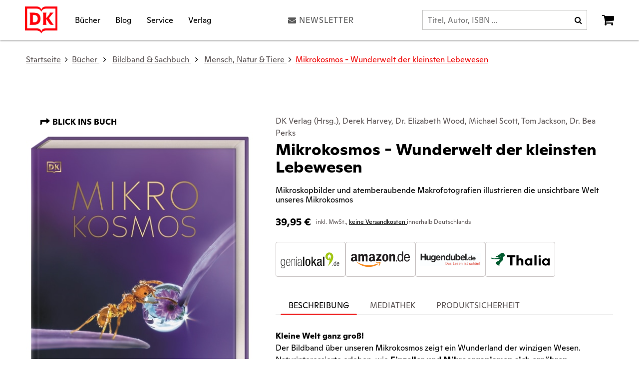

--- FILE ---
content_type: text/html;charset=UTF-8
request_url: https://www.dorlingkindersley.de/buch/tom-jackson-derek-harvey-michael-scott-dr-elizabeth-wood-dr-bea-perks-michael-kokoscha-dk-wunderwelten-mikrokosmos-wunderwelt-der-kleinsten-lebewesen-9783831044566
body_size: 19195
content:
<!DOCTYPE html PUBLIC "-//W3C//DTD XHTML 1.1//EN" "http://www.w3.org/TR/xhtml11/DTD/xhtml11.dtd">
<html xmlns="http://www.w3.org/1999/xhtml">
<head>
<title>Mikrokosmos - Wunderwelt der kleinsten Lebewesen | DK Verlag</title>
<meta http-equiv="Content-Type" content="text/html; charset=utf-8" />
<meta http-equiv="X-UA-Compatible" content="IE=edge" />
<meta name="description" content="Kaufen Sie das Buch Mikrokosmos - Wunderwelt der kleinsten Lebewesen direkt im Online-Shop vom DK Verlag und finden Sie noch weitere spannende ..." />
<meta name="keywords" content="Buch über kleine ..." />
<meta name="author" content="Dorling Kindersley - www.dorlingkindersley.de" />
<meta name="copyright" content="Wirth&Horn Informationssysteme GmbH - www.wirth-horn.de">
<meta name="designer" content="Wirth&Horn Informationssysteme GmbH - www.wirth-horn.de" />
<meta name="language" content="DE" />
<link rel="shortcut icon" href="/favicon.ico" type="image/x-icon" />
<meta property="og:title" content="Mikrokosmos - Wunderwelt der kleinsten Lebewesen | DK Verlag" />
<meta property="og:site_name" content="Dorlingkindersley Verlag"/>
<meta property="og:description" content="Kaufen Sie das Buch Mikrokosmos - Wunderwelt der kleinsten Lebewesen direkt im Online-Shop vom DK Verlag und finden Sie noch weitere spannende ..." />
<meta property="og:image" content="https://res.cloudinary.com/pim-red/image/upload/w_200,q_auto:best/v1686857569/dorlingkindersley/cover/9783831044566_3d.jpg" />
<meta property="og:url" content="https://www.dorlingkindersley.de/buch/tom-jackson-derek-harvey-michael-scott-dr-elizabeth-wood-dr-bea-perks-michael-kokoscha-mikrokosmos-wunderwelt-der-kleinsten-lebewesen-9783831044566" />
<meta name="facebook-domain-verification" content="u91zi9gf2ia726t8vna5ywydmeed4q" />
<meta name="twitter:url" content="https://www.dorlingkindersley.de/buch/tom-jackson-derek-harvey-michael-scott-dr-elizabeth-wood-dr-bea-perks-michael-kokoscha-mikrokosmos-wunderwelt-der-kleinsten-lebewesen-9783831044566" />
<meta name="twitter:title" content="Mikrokosmos - Wunderwelt der kleinsten Lebewesen | DK Verlag" />
<meta name="twitter:description" content="Kaufen Sie das Buch Mikrokosmos - Wunderwelt der kleinsten Lebewesen direkt im Online-Shop vom DK Verlag und finden Sie noch weitere spannende ..." />
<meta name="twitter:image" content="https://res.cloudinary.com/pim-red/image/upload/w_200,q_auto:best/v1686857569/dorlingkindersley/cover/9783831044566_3d.jpg" />
<meta name="p:domain_verify" content="d5c5615ab59824225371b5ddd6e8e04f"/>
<meta name="robots" content="all"/>
<meta name="viewport" content="width=device-width, initial-scale=1" />
<link href="/compiled/dk2017.min.css?200" rel="stylesheet" media="screen" />
<link rel="canonical" href="https://www.dorlingkindersley.de/buch/tom-jackson-derek-harvey-michael-scott-dr-elizabeth-wood-dr-bea-perks-michael-kokoscha-mikrokosmos-wunderwelt-der-kleinsten-lebewesen-9783831044566" />
<script src="https://cookiemanager.wirth-horn.de/dist/whCookieManager.min.js"></script>
<link rel="stylesheet" type="text/css" href="https://cookiemanager.wirth-horn.de/dist/whCookieManager.min.css">
<script src="https://rybbit.wirth-horn.de/api/script.js" data-site-id="f76b6468d378" defer></script>
<script type="text/javascript">
const whCookies = new whCookieManager({
'headline':	'Cookie-Einstellungen'
,'text':	"<p>Wir verwenden Cookies (auch von Drittanbietern), um Inhalte auf Ihre Interessen anzupassen. Mit dem Klick auf &bdquo;Alle akzeptieren&ldquo; willigen Sie in das Speichern und Lesen von Informationen auf Ihrem Endger&auml;t ein. Ebenso willigen Sie in die weitere Verarbeitung der gesammelten und gelesenen personenbezogenen Daten und deren etwaige &Uuml;bertragung au&szlig;erhalb der Europ&auml;ischen Union zu. Falls die Daten in die USA &uuml;bertragen werden, besteht das Risiko, dass Ihre Daten von US Beh&ouml;rden zu Kontroll- und &Uuml;berwachungszwecken verarbeitet werden k&ouml;nnen, ohne dass Ihnen m&ouml;glicherweise Rechtsbehelfsm&ouml;glichkeiten zustehen. Ihre Einwilligung k&ouml;nnen Sie jederzeit unter &quot;Cookie-Einstellungen&quot; widerrufen. Weitere Informationen finden Sie in unserer <a href=\"/datenschutz/c-245\">Datenschutzerkl&auml;rung</a>.</p>\r\n"
,'categories':	{
'necessary_label':	'Notwendig'
,'statistics':	true
,'statistics_label':'Statistik'
,'marketing':	true
,'marketing_label':	'Marketing'
}
,'details_label':	''
,'details':	"<p><strong>Notwendig:&nbsp;</strong>Diese Cookies sind f&uuml;r den Grundbetrieb der Seite unbedingt notwendig, bspw. f&uuml;r die Warenkorb-Funktion oder&nbsp;das&nbsp;Login.</p>\r\n\r\n<p><strong>Statistik:&nbsp;</strong>Diese Cookies helfen uns, anhand der aufgerufenen&nbsp;Website-Inhalte&nbsp;zu erkennen, wie attraktiv diese f&uuml;r Sie sind. So k&ouml;nnen wir&nbsp;unsere Inhalte entsprechend optimieren. Wir erfassen an dieser Stelle nur&nbsp;anonymisierte Daten.&nbsp;</p>\r\n\r\n<p><strong>Marketing:&nbsp;</strong>Dieses Cookie wird mit dem AddThis Social Sharing-Widget,&nbsp;die &uuml;blicherweise in Webseiten eingebettet sind verbunden. Dies erm&ouml;glicht&nbsp;Besuchern,&nbsp;Inhalte mit einer Reihe von Netzwerk- und Sharing-Plattformen zu teilen.</p>\r\n"
,'show_checkboxes':	false
,'buttons':	{
'select_specific_label':	'Auswahl best&auml;tigen'
,'select_all_label':	'Akzeptieren'
,'show_configuration_label':'Konfigurieren'
,'show_decline_all_label':	true
,'decline_all_label':	'Ablehnen'
}
,'fbpixel':	'422818782056783'
}, function reload(){
window.location.reload();
});
if (whCookies.accepted_statistics) {
if (1 === 1) {
window.dataLayer = window.dataLayer || [];
function gtag() { dataLayer.push(arguments); }
var gtag_script = document.createElement('script');
gtag_script.setAttribute('src',	'https://www.googletagmanager.com/gtag/js?id=G-NMS85PPEZD');
gtag_script.setAttribute('async',	'true');
gtag_script.setAttribute('class',	'gascriptloaded');
document.head.appendChild(gtag_script);
gtag_script.addEventListener('load', () => {
gtag('js', new Date());
gtag('set', 'anonymizeIp', true);
gtag('config', 'G-NMS85PPEZD');
});
var fb_script	= document.createElement('script');
fb_script.setAttribute('id', 'fb-pixel');
fb_script.setAttribute('src', 'https://www.dorlingkindersley.de/_js_global/libs/fbpixel.js');
// append to <head>
document.head.appendChild(fb_script);
}
}
</script>
</head>
<body itemscope itemtype="http://schema.org/WebPage">
<div id="sidebar">
<div id="sidebar_close">
<a href="#" onclick="$('#menu_button').click(); return false;"><span class="fa fa-close"></span></a>
</div>
<div class="clear"></div>
<div class="level-1">
<a href="/buecher/c-2" style="text-transform: uppercase" >Bücher</a>
<i class="fa fa-angle-down angle_down_2" onclick="open_submenu('sidebar',2);"></i>
<i class="fa fa-angle-up hidden angle_up_2" onclick="close_submenu('sidebar',2);"></i>
<div class="submenu_2 submenu" >
<div class="level level-2 first">
<a href="/buecher/kochbuch/c-20" >Kochbuch</a>
<i class="fa fa-angle-down angle_down_20" onclick="open_submenu('sidebar',20);"></i>
<i class="fa fa-angle-up hidden angle_up_20" onclick="close_submenu('sidebar',20);"></i>
<div class="submenu_20 submenu" >
<div class="level level-3 first">
<a href="/buecher-kochbuch/jamie-oliver/c-194" >Jamie Oliver</a>
</div>
<div class="level level-3">
<a href="/buecher-kochbuch/yotam-ottolenghi/c-195" >Yotam Ottolenghi</a>
</div>
<div class="level level-3">
<a href="/buecher-kochbuch/beruehmte-koech-innen/c-151" >Berühmte Köch*innen</a>
</div>
<div class="level level-3">
<a href="/buecher-kochbuch/laenderkueche/c-30" >Länderküche</a>
</div>
<div class="level level-3">
<a href="/buecher-kochbuch/vegetarisch-und-vegan/c-31" >Vegetarisch & Vegan</a>
</div>
<div class="level level-3">
<a href="/buecher-kochbuch/einfach-und-schnell/c-35" >Einfach & schnell</a>
</div>
<div class="level level-3">
<a href="/buecher-kochbuch/backen-und-suesses/c-33" >Backen & Süßes</a>
</div>
<div class="level level-3">
<a href="/buecher-kochbuch/getraenke/c-34" >Getränke</a>
</div>
<div class="level level-3">
<a href="/buecher-kochbuch/themenkochbuch/c-464" >Themenkochbuch</a>
</div>
<div class="level level-3">
<a href="/buecher-kochbuch/kochen-mit-kindern/c-37" >Kochen mit Kindern</a>
</div>
<div class="level level-3">
<a href="/buecher-kochbuch/matthaes-kochbuecher-fuer-profis/c-1584" >Matthaes Kochbücher für Profis</a>
<i class="fa fa-angle-down angle_down_1584" onclick="open_submenu('sidebar',1584);"></i>
<i class="fa fa-angle-up hidden angle_up_1584" onclick="close_submenu('sidebar',1584);"></i>
<div class="submenu_1584 submenu" >
<div class="level level-4 first">
<a href="/buecher-kochbuch-matthaes-kochbuecher-fuer-profis/fine-dining/c-1876" >Fine Dining</a>
</div>
<div class="level level-4">
<a href="/buecher-kochbuch-matthaes-kochbuecher-fuer-profis/konditorei-und-patisserie/c-1877" >Konditorei & Pâtisserie</a>
</div>
<div class="level level-4">
<a href="/buecher-kochbuch-matthaes-kochbuecher-fuer-profis/fleisch-und-wurst/c-1878" >Fleisch & Wurst</a>
</div>
<div class="level level-4">
<a href="/buecher-kochbuch-matthaes-kochbuecher-fuer-profis/fachwissen/c-1879" >Fachwissen</a>
</div>
<div class="level level-4">
<a href="/buecher-kochbuch-matthaes-kochbuecher-fuer-profis/regionale-exzellenz/c-1880" >Regionale Exzellenz</a>
</div>
</div>
</div>
</div>
</div>
<div class="level level-2">
<a href="/buecher/bildband-und-sachbuch/c-429" >Bildband & Sachbuch</a>
<i class="fa fa-angle-down angle_down_429" onclick="open_submenu('sidebar',429);"></i>
<i class="fa fa-angle-up hidden angle_up_429" onclick="close_submenu('sidebar',429);"></i>
<div class="submenu_429 submenu" >
<div class="level level-3 first">
<a href="/buecher-bildband-und-sachbuch/geschichte-und-gesellschaft/c-443" >Geschichte & Gesellschaft</a>
</div>
<div class="level level-3">
<a href="/buecher-bildband-und-sachbuch/wissenschaft-und-technik/c-444" >Wissenschaft & Technik</a>
</div>
<div class="level level-3">
<a href="/buecher-bildband-und-sachbuch/kunst-und-kultur/c-445" >Kunst & Kultur</a>
</div>
<div class="level level-3">
<a href="/buecher-bildband-und-sachbuch/mensch-natur-und-tiere/c-446" >Mensch, Natur & Tiere</a>
</div>
<div class="level level-3">
<a href="/buecher-bildband-und-sachbuch/psychologie-und-philosophie/c-448" >Psychologie & Philosophie</a>
</div>
<div class="level level-3">
<a href="/buecher-bildband-und-sachbuch/wirtschaft-und-politik/c-449" >Wirtschaft & Politik</a>
</div>
<div class="level level-3">
<a href="/buecher-bildband-und-sachbuch/sprachen/c-451" >Sprachen</a>
</div>
<div class="level level-3">
<a href="/buecher-bildband-und-sachbuch/reihe-big-ideas/c-450" >Reihe Big Ideas</a>
</div>
<div class="level level-3">
<a href="/buecher-bildband-und-sachbuch/reihe-dkinfografik/c-1616" >Reihe #dkinfografik</a>
</div>
<div class="level level-3">
<a href="/buecher-bildband-und-sachbuch/reihe-simply/c-1828" >Reihe SIMPLY</a>
</div>
</div>
</div>
<div class="level level-2">
<a href="/buecher/ratgeber/c-425" >Ratgeber</a>
<i class="fa fa-angle-down angle_down_425" onclick="open_submenu('sidebar',425);"></i>
<i class="fa fa-angle-up hidden angle_up_425" onclick="close_submenu('sidebar',425);"></i>
<div class="submenu_425 submenu" >
<div class="level level-3 first">
<a href="/buecher-ratgeber/gesundheit-und-lifestyle/c-22" >Gesundheit & Lifestyle</a>
<i class="fa fa-angle-down angle_down_22" onclick="open_submenu('sidebar',22);"></i>
<i class="fa fa-angle-up hidden angle_up_22" onclick="close_submenu('sidebar',22);"></i>
<div class="submenu_22 submenu" >
<div class="level level-4 first">
<a href="/buecher-ratgeber-gesundheit-und-lifestyle/bewusst-leben/c-432" >Bewusst leben</a>
</div>
<div class="level level-4">
<a href="/buecher-ratgeber-gesundheit-und-lifestyle/gesundheit/c-430" >Gesundheit</a>
</div>
<div class="level level-4">
<a href="/buecher-ratgeber-gesundheit-und-lifestyle/yoga/c-43" >Yoga</a>
</div>
<div class="level level-4">
<a href="/buecher-ratgeber-gesundheit-und-lifestyle/fitness-und-sport/c-45" >Fitness & Sport</a>
</div>
<div class="level level-4">
<a href="/buecher-ratgeber-gesundheit-und-lifestyle/beauty-und-kosmetik/c-44" >Beauty & Kosmetik</a>
</div>
</div>
</div>
<div class="level level-3">
<a href="/buecher-ratgeber/garten-hobby-und-diy/c-426" >Garten, Hobby & DIY</a>
<i class="fa fa-angle-down angle_down_426" onclick="open_submenu('sidebar',426);"></i>
<i class="fa fa-angle-up hidden angle_up_426" onclick="close_submenu('sidebar',426);"></i>
<div class="submenu_426 submenu" >
<div class="level level-4 first">
<a href="/buecher-ratgeber-garten-hobby-und-diy/garten-und-pflanzen/c-433" >Garten & Pflanzen</a>
</div>
<div class="level level-4">
<a href="/buecher-ratgeber-garten-hobby-und-diy/hobby/c-436" >Hobby</a>
</div>
<div class="level level-4">
<a href="/buecher-ratgeber-garten-hobby-und-diy/handarbeiten/c-435" >Handarbeiten</a>
</div>
<div class="level level-4">
<a href="/buecher-ratgeber-garten-hobby-und-diy/malen-und-zeichnen/c-437" >Malen & Zeichnen</a>
</div>
</div>
</div>
<div class="level level-3">
<a href="/buecher-ratgeber/schwangerschaft-und-familie/c-428" >Schwangerschaft & Familie</a>
</div>
<div class="level level-3">
<a href="/buecher-ratgeber/liebe-und-sinnlichkeit/c-442" >Liebe & Sinnlichkeit</a>
</div>
</div>
</div>
<div class="level level-2">
<a href="/buecher/kinderbuch/c-28" >Kinderbuch</a>
<i class="fa fa-angle-down angle_down_28" onclick="open_submenu('sidebar',28);"></i>
<i class="fa fa-angle-up hidden angle_up_28" onclick="close_submenu('sidebar',28);"></i>
<div class="submenu_28 submenu" >
<div class="level level-3 first">
<a href="/buecher-kinderbuch/wissen-fuer-kinder/c-399" >Wissen für Kinder</a>
<i class="fa fa-angle-down angle_down_399" onclick="open_submenu('sidebar',399);"></i>
<i class="fa fa-angle-up hidden angle_up_399" onclick="close_submenu('sidebar',399);"></i>
<div class="submenu_399 submenu" >
<div class="level level-4 first">
<a href="/buecher-kinderbuch-wissen-fuer-kinder/technik-und-naturwissenschaften/c-416" >Technik & Naturwissenschaften</a>
</div>
<div class="level level-4">
<a href="/buecher-kinderbuch-wissen-fuer-kinder/erde-und-weltall/c-414" >Erde & Weltall</a>
</div>
<div class="level level-4">
<a href="/buecher-kinderbuch-wissen-fuer-kinder/mensch-tiere-und-natur/c-412" >Mensch, Tiere & Natur</a>
</div>
<div class="level level-4">
<a href="/buecher-kinderbuch-wissen-fuer-kinder/geschichte-und-kultur/c-417" >Geschichte & Kultur</a>
</div>
<div class="level level-4">
<a href="/buecher-kinderbuch-wissen-fuer-kinder/dinosaurier/c-413" >Dinosaurier</a>
</div>
<div class="level level-4">
<a href="/buecher-kinderbuch-wissen-fuer-kinder/lexika-und-fakten/c-418" >Lexika & Fakten</a>
</div>
<div class="level level-4">
<a href="/buecher-kinderbuch-wissen-fuer-kinder/experimentieren-und-outdoor/c-415" >Experimentieren & Outdoor</a>
</div>
<div class="level level-4">
<a href="/buecher-kinderbuch-wissen-fuer-kinder/sprachen-und-lernen/c-419" >Sprachen & Lernen</a>
</div>
<div class="level level-4">
<a href="/buecher-kinderbuch-wissen-fuer-kinder/memo-wissen/c-411" >memo Wissen</a>
</div>
<div class="level level-4">
<a href="/buecher-kinderbuch-wissen-fuer-kinder/superchecker/c-410" >Superchecker!</a>
</div>
</div>
</div>
<div class="level level-3">
<a href="/buecher-kinderbuch/spiel-und-spass/c-400" >Spiel & Spaß</a>
<i class="fa fa-angle-down angle_down_400" onclick="open_submenu('sidebar',400);"></i>
<i class="fa fa-angle-up hidden angle_up_400" onclick="close_submenu('sidebar',400);"></i>
<div class="submenu_400 submenu" >
<div class="level level-4 first">
<a href="/buecher-kinderbuch-spiel-und-spass/basteln-und-kreativ/c-420" >Basteln & Kreativ</a>
</div>
<div class="level level-4">
<a href="/buecher-kinderbuch-spiel-und-spass/hobby/c-422" >Hobby</a>
</div>
<div class="level level-4">
<a href="/buecher-kinderbuch-spiel-und-spass/kochen-mit-kindern/c-423" >Kochen mit Kindern</a>
</div>
</div>
</div>
<div class="level level-3">
<a href="/buecher-kinderbuch/baby-und-kleinkind/c-397" >Baby & Kleinkind</a>
<i class="fa fa-angle-down angle_down_397" onclick="open_submenu('sidebar',397);"></i>
<i class="fa fa-angle-up hidden angle_up_397" onclick="close_submenu('sidebar',397);"></i>
<div class="submenu_397 submenu" >
<div class="level level-4 first">
<a href="/buecher-kinderbuch-baby-und-kleinkind/bis-2-jahre/c-401" >bis 2 Jahre</a>
</div>
<div class="level level-4">
<a href="/buecher-kinderbuch-baby-und-kleinkind/erstes-lernen/c-406" >Erstes Lernen</a>
</div>
<div class="level level-4">
<a href="/buecher-kinderbuch-baby-und-kleinkind/ab-2-jahre/c-404" >ab 2 Jahre</a>
</div>
<div class="level level-4">
<a href="/buecher-kinderbuch-baby-und-kleinkind/ab-3-bis-6-jahre/c-405" >ab 3 bis 6 Jahre</a>
</div>
</div>
</div>
<div class="level level-3">
<a href="/buecher-kinderbuch/bilderbuch-und-vorlesebuch/c-1896" >Bilderbuch & Vorlesebuch</a>
</div>
<div class="level level-3">
<a href="/buecher-kinderbuch/erstes-lesen/c-398" >Erstes Lesen</a>
<i class="fa fa-angle-down angle_down_398" onclick="open_submenu('sidebar',398);"></i>
<i class="fa fa-angle-up hidden angle_up_398" onclick="close_submenu('sidebar',398);"></i>
<div class="submenu_398 submenu" >
<div class="level level-4 first">
<a href="/buecher-kinderbuch-erstes-lesen/superleser-extraleicht/c-1757" >SUPERLESER! Extraleicht</a>
</div>
<div class="level level-4">
<a href="/buecher-kinderbuch-erstes-lesen/superleser-lesestufe-1/c-407" >SUPERLESER! Lesestufe 1</a>
</div>
<div class="level level-4">
<a href="/buecher-kinderbuch-erstes-lesen/superleser-lesestufe-2/c-408" >SUPERLESER! Lesestufe 2</a>
</div>
<div class="level level-4">
<a href="/buecher-kinderbuch-erstes-lesen/superleser-leseprofis/c-409" >SUPERLESER! Leseprofis</a>
</div>
</div>
</div>
<div class="level level-3">
<a href="/buecher-kinderbuch/geschichten-fuer-kinder/c-1894" >Geschichten für Kinder</a>
</div>
</div>
</div>
<div class="level level-2">
<a href="/buecher/fandom/c-453" >Fandom</a>
<i class="fa fa-angle-down angle_down_453" onclick="open_submenu('sidebar',453);"></i>
<i class="fa fa-angle-up hidden angle_up_453" onclick="close_submenu('sidebar',453);"></i>
<div class="submenu_453 submenu" >
<div class="level level-3 first">
<a href="/buecher-fandom/lego/c-454" >LEGO®</a>
</div>
<div class="level level-3">
<a href="/buecher-fandom/lego-star-wars/c-455" >LEGO® Star Wars™</a>
</div>
<div class="level level-3">
<a href="/buecher-fandom/lego-ninjago/c-456" >LEGO® Ninjago®</a>
</div>
<div class="level level-3">
<a href="/buecher-fandom/marvel-und-dc/c-459" >MARVEL & DC</a>
</div>
<div class="level level-3">
<a href="/buecher-fandom/star-wars/c-457" >Star Wars™</a>
</div>
<div class="level level-3">
<a href="/buecher-fandom/disney/c-458" >Disney</a>
</div>
<div class="level level-3">
<a href="/buecher-fandom/serien-und-filme/c-461" >Serien & Filme</a>
</div>
<div class="level level-3">
<a href="/buecher-fandom/manga-und-anime/c-1895" >Manga & Anime</a>
</div>
<div class="level level-3">
<a href="/buecher-fandom/gaming/c-462" >Gaming</a>
</div>
</div>
</div>
<div class="level level-2">
<a href="/buecher/travel/c-27" >Travel</a>
<i class="fa fa-angle-down angle_down_27" onclick="open_submenu('sidebar',27);"></i>
<i class="fa fa-angle-up hidden angle_up_27" onclick="close_submenu('sidebar',27);"></i>
<div class="submenu_27 submenu" >
<div class="level level-3 first">
<a href="/buecher-travel/vis-a-vis/c-67" >Vis-à-Vis</a>
</div>
<div class="level level-3">
<a href="/buecher-travel/top-10/c-68" >TOP 10</a>
</div>
<div class="level level-3">
<a href="/buecher-travel/bildband-und-reisebuch/c-1618" >Bildband & Reisebuch</a>
</div>
<div class="level level-3">
<a href="/buecher-travel/eine-augenreise/c-1964" >Eine Augenreise</a>
</div>
</div>
</div>
</div>
</div>
<div class="clear"></div>
<div class="level-1">
<a href="/blog/c-474" style="text-transform: uppercase" >Blog</a>
</div>
<div class="clear"></div>
<div class="level-1">
<a href="/service/c-5" style="text-transform: uppercase" >Service</a>
<i class="fa fa-angle-down angle_down_5" onclick="open_submenu('sidebar',5);"></i>
<i class="fa fa-angle-up hidden angle_up_5" onclick="close_submenu('sidebar',5);"></i>
<div class="submenu_5 submenu" >
<div class="level level-2 first">
<a href="/service/schule-und-lernen/c-1890" >Schule & Lernen</a>
<i class="fa fa-angle-down angle_down_1890" onclick="open_submenu('sidebar',1890);"></i>
<i class="fa fa-angle-up hidden angle_up_1890" onclick="close_submenu('sidebar',1890);"></i>
<div class="submenu_1890 submenu" >
<div class="level level-3 first">
<a href="/service-schule-und-lernen/frieden-und-demokratie-fuer-kids-schule/c-1893" >Frieden und Demokratie für Kids Schule</a>
</div>
</div>
</div>
<div class="level level-2">
<a href="/service/haendlerportal/c-15" >Händlerportal</a>
<i class="fa fa-angle-down angle_down_15" onclick="open_submenu('sidebar',15);"></i>
<i class="fa fa-angle-up hidden angle_up_15" onclick="close_submenu('sidebar',15);"></i>
<div class="submenu_15 submenu" >
<div class="level level-3 first">
<a href="/service-haendlerportal/ansprechpartner-innen/c-145" >Ansprechpartner*innen</a>
</div>
<div class="level level-3">
<a href="/service-haendlerportal/gesamtprogramm/c-134" >Gesamtprogramm</a>
</div>
<div class="level level-3">
<a href="/service-haendlerportal/verlagsvorschauen/c-146" >Verlagsvorschauen </a>
</div>
<div class="level level-3">
<a href="/service-haendlerportal/veranstaltungen/c-142" >Veranstaltungen</a>
</div>
<div class="level level-3">
<a href="/service-haendlerportal/werbemittel-und-aktionen/c-140" >Werbemittel & Aktionen</a>
</div>
<div class="level level-3">
<a href="/service-haendlerportal/agbs/c-263" >AGBs</a>
</div>
</div>
</div>
<div class="level level-2">
<a href="/service/presse/c-16" >Presse</a>
<i class="fa fa-angle-down angle_down_16" onclick="open_submenu('sidebar',16);"></i>
<i class="fa fa-angle-up hidden angle_up_16" onclick="close_submenu('sidebar',16);"></i>
<div class="submenu_16 submenu" >
<div class="level level-3 first">
<a href="/service-presse/rezensionsexemplare/c-129" >Rezensionsexemplare</a>
</div>
<div class="level level-3">
<a href="/service-presse/downloads/c-132" >Downloads</a>
<i class="fa fa-angle-down angle_down_132" onclick="open_submenu('sidebar',132);"></i>
<i class="fa fa-angle-up hidden angle_up_132" onclick="close_submenu('sidebar',132);"></i>
<div class="submenu_132 submenu" >
<div class="level level-4 first">
<a href="/service-presse-downloads/verlagsvorschauen/c-217" >Verlagsvorschauen</a>
</div>
<div class="level level-4">
<a href="/service-presse-downloads/cover-und-pressemitteilungen/c-1846" >Cover & Pressemitteilungen</a>
</div>
</div>
</div>
<div class="level level-3">
<a href="/service-presse/newsletter/c-130" >Newsletter</a>
</div>
<div class="level level-3">
<a href="/service-presse/ansprechpartner-innen/c-212" >Ansprechpartner*innen</a>
</div>
</div>
</div>
<div class="level level-2">
<a href="/service/blogger-innen/c-1841" >Blogger*innen</a>
<i class="fa fa-angle-down angle_down_1841" onclick="open_submenu('sidebar',1841);"></i>
<i class="fa fa-angle-up hidden angle_up_1841" onclick="close_submenu('sidebar',1841);"></i>
<div class="submenu_1841 submenu" >
<div class="level level-3 first">
<a href="/service-blogger-innen/verlagsvorschauen/c-1843" >Verlagsvorschauen</a>
</div>
<div class="level level-3">
<a href="/service-blogger-innen/rezensionsexemplare/c-1844" >Rezensionsexemplare</a>
</div>
<div class="level level-3">
<a href="/service-blogger-innen/newsletter/c-1845" >Newsletter</a>
</div>
<div class="level level-3">
<a href="/service-blogger-innen/ansprechpartner-innen/c-1842" >Ansprechpartner*innen</a>
</div>
</div>
</div>
<div class="level level-2">
<a href="/service/kooperationen/c-311" >Kooperationen</a>
<i class="fa fa-angle-down angle_down_311" onclick="open_submenu('sidebar',311);"></i>
<i class="fa fa-angle-up hidden angle_up_311" onclick="close_submenu('sidebar',311);"></i>
<div class="submenu_311 submenu" >
<div class="level level-3 first">
<a href="/service-kooperationen/content/c-308" >Content</a>
<i class="fa fa-angle-down angle_down_308" onclick="open_submenu('sidebar',308);"></i>
<i class="fa fa-angle-up hidden angle_up_308" onclick="close_submenu('sidebar',308);"></i>
<div class="submenu_308 submenu" >
<div class="level level-4 first">
<a href="/service-kooperationen-content/essen-und-geniessen/c-254" >Essen & Genießen</a>
</div>
<div class="level level-4">
<a href="/service-kooperationen-content/kids-und-fun/c-256" >Kids & Fun</a>
</div>
<div class="level level-4">
<a href="/service-kooperationen-content/beauty/c-257" >Beauty</a>
</div>
<div class="level level-4">
<a href="/service-kooperationen-content/haus-und-garten/c-258" >Haus & Garten</a>
</div>
<div class="level level-4">
<a href="/service-kooperationen-content/sport-und-gesundheit/c-259" >Sport & Gesundheit</a>
</div>
<div class="level level-4">
<a href="/service-kooperationen-content/sprachen-und-reisen/c-260" >Sprachen & Reisen</a>
</div>
</div>
</div>
<div class="level level-3">
<a href="/service-kooperationen/leistungen/c-307" >Leistungen</a>
</div>
<div class="level level-3">
<a href="/service-kooperationen/referenzen/c-309" >Referenzen</a>
<i class="fa fa-angle-down angle_down_309" onclick="open_submenu('sidebar',309);"></i>
<i class="fa fa-angle-up hidden angle_up_309" onclick="close_submenu('sidebar',309);"></i>
<div class="submenu_309 submenu" >
<div class="level level-4 first">
<a href="/service-kooperationen-referenzen/uebe/c-312" >UEBE</a>
</div>
<div class="level level-4">
<a href="/service-kooperationen-referenzen/gesundleben-apotheken/c-314" >gesundleben Apotheken</a>
</div>
<div class="level level-4">
<a href="/service-kooperationen-referenzen/dm-biobauernhof/c-317" >dm - Biobauernhof</a>
</div>
<div class="level level-4">
<a href="/service-kooperationen-referenzen/buitoni/c-347" >Buitoni</a>
</div>
</div>
</div>
<div class="level level-3">
<a href="/service-kooperationen/ansprechpartner-innen/c-310" >Ansprechpartner*innen</a>
</div>
</div>
</div>
</div>
</div>
<div class="clear"></div>
<div class="level-1">
<a href="/verlag/c-6" style="text-transform: uppercase" >Verlag</a>
<i class="fa fa-angle-down angle_down_6" onclick="open_submenu('sidebar',6);"></i>
<i class="fa fa-angle-up hidden angle_up_6" onclick="close_submenu('sidebar',6);"></i>
<div class="submenu_6 submenu" >
<div class="level level-2 first">
<a href="/verlag/ueber-den-verlag/c-287" >Über den Verlag</a>
</div>
<div class="level level-2">
<a href="/verlag/ansprechpartner-innen/c-18" >Ansprechpartner*innen</a>
</div>
<div class="level level-2">
<a href="https://jobsearch.createyourowncareer.com/Dorling_Kindersley/go/Stellenangebote-DK/2914401/" onclick="window.open(this.href); return false;">Jobs & Karriere</a>
</div>
<div class="level level-2">
<a href="/verlag/manuskripte-und-freie-mitarbeit/c-300" >Manuskripte & Freie Mitarbeit</a>
</div>
</div>
</div>
<div class="clear"></div>
</div>
<noscript>
<div style="margin: 10px;">
Bitte aktiverieren Sie JavaScript in Ihrem Browser, um die volle Funktionalit&auml;t unserer Seiten zu genie&szlig;en.
</div>
</noscript>
<div id="page">
<header id="header" itemprop="publisher" itemscope="" itemtype="http://schema.org/Organization" itemid="#header">
<div id="header_logo">
<meta itemprop="name" content="Dorling Kindersley Verlag">
<meta itemprop="logo" content="/_images_global/logo.png">
<a href="/" title="Dorling Kindersley Verlag" itemprop="url" id="dk_logo">
<img src="/_images_global/dk_logo.png" alt="Logo" title="Logo" class="svg" />
</a>
</div>
<div class="menu-button" id="dk_menu_btn_mobile">
<a href="#" onclick="init_sidebar(); return false;" id="menu_button">
<i class="fa fa-bars"></i>
</a>
</div>
<div id="header_navigation" class="hidden-xs clearfix" style="display:flex;">
<div id="header_menu_2" class="header-navigation-menu">
<a href="/buecher/c-2" title="Zu Bücher" >Bücher</a>
</div>
<div id="header_menu_474" class="header-navigation-menu">
<a href="/blog/c-474" title="Zu Blog" >Blog</a>
</div>
<div id="header_menu_5" class="header-navigation-menu">
<a href="/service/c-5" title="Zu Service" >Service</a>
</div>
<div id="header_menu_6" class="header-navigation-menu">
<a href="/verlag/c-6" title="Zu Verlag" >Verlag</a>
</div>
</div>
<div class="newsletter-wrapper" id="header_newsletter_wrapper">
<a href="/newsletter" title="Newsletter" id="header_newsletter"><i class="fa fa-envelope" aria-hidden="true"></i>Newsletter</a>
</div>
<form action="/search/quicksearch" method="get" id="header_search_form">
<input type="text" class="search-field" name="quicksearch" value="" placeholder="Titel, Autor, ISBN ..." />
<a class="search-button" onclick="$('#header_search_form').submit();">
<i class="fa fa-search"></i>
</a>
</form>
<div id="dk_basket_wrapper">
<a href="#" title="Zum Warenkorb" id="shopping_cart_icon" onclick="open_overlay('#shopping_cart_overlay'); return false;">
<span class="fa fa-shopping-cart"></span>
<span id="shopping_cart_amount"></span>
</a>
</div>
</header>
<div id="search_wrapper"></div>
<div class="header-navigation-overlay" id="header_navigation_overlay_2">
<div class="container">
<div class="row">
<div class="header-menu-teaser col-xs-2.5">
<a href="/buecher/kochbuch/c-20" >
<div class="tapete-caption" style="top: 0px;">Kochbuch</div>
</a>
<a href="/buecher-kochbuch/jamie-oliver/c-194" >
<div class="tapete-item">
Jamie Oliver
</div>
</a>
<a href="/buecher-kochbuch/yotam-ottolenghi/c-195" >
<div class="tapete-item">
Yotam Ottolenghi
</div>
</a>
<a href="/buecher-kochbuch/beruehmte-koech-innen/c-151" >
<div class="tapete-item">
Berühmte Köch*innen
</div>
</a>
<a href="/buecher-kochbuch/laenderkueche/c-30" >
<div class="tapete-item">
Länderküche
</div>
</a>
<a href="/buecher-kochbuch/vegetarisch-und-vegan/c-31" >
<div class="tapete-item">
Vegetarisch & Vegan
</div>
</a>
<a href="/buecher-kochbuch/einfach-und-schnell/c-35" >
<div class="tapete-item">
Einfach & schnell
</div>
</a>
<a href="/buecher-kochbuch/backen-und-suesses/c-33" >
<div class="tapete-item">
Backen & Süßes
</div>
</a>
<a href="/buecher-kochbuch/getraenke/c-34" >
<div class="tapete-item">
Getränke
</div>
</a>
<a href="/buecher-kochbuch/themenkochbuch/c-464" >
<div class="tapete-item">
Themenkochbuch
</div>
</a>
<a href="/buecher-kochbuch/kochen-mit-kindern/c-37" >
<div class="tapete-item">
Kochen mit Kindern
</div>
</a>
<a href="/buecher-kochbuch/matthaes-kochbuecher-fuer-profis/c-1584" >
<div class="tapete-item">
Matthaes Kochbücher für Profis
</div>
</a>
</div>
<div class="header-menu-teaser col-xs-2.5">
<a href="/buecher/ratgeber/c-425" >
<div class="tapete-caption" >Ratgeber</div>
</a>
<a href="/buecher-ratgeber/gesundheit-und-lifestyle/c-22" >
<div class="tapete-item">
Gesundheit & Lifestyle
</div>
</a>
<a href="/buecher-ratgeber/garten-hobby-und-diy/c-426" >
<div class="tapete-item">
Garten, Hobby & DIY
</div>
</a>
<a href="/buecher-ratgeber/schwangerschaft-und-familie/c-428" >
<div class="tapete-item">
Schwangerschaft & Familie
</div>
</a>
</div>
<div class="header-menu-teaser col-xs-2.5">
<a href="/buecher/bildband-und-sachbuch/c-429" >
<div class="tapete-caption" >Bildband & Sachbuch</div>
</a>
<a href="/buecher-bildband-und-sachbuch/geschichte-und-gesellschaft/c-443" >
<div class="tapete-item">
Geschichte & Gesellschaft
</div>
</a>
<a href="/buecher-bildband-und-sachbuch/wissenschaft-und-technik/c-444" >
<div class="tapete-item">
Wissenschaft & Technik
</div>
</a>
<a href="/buecher-bildband-und-sachbuch/kunst-und-kultur/c-445" >
<div class="tapete-item">
Kunst & Kultur
</div>
</a>
<a href="/buecher-bildband-und-sachbuch/mensch-natur-und-tiere/c-446" >
<div class="tapete-item">
Mensch, Natur & Tiere
</div>
</a>
<a href="/buecher-bildband-und-sachbuch/psychologie-und-philosophie/c-448" >
<div class="tapete-item">
Psychologie & Philosophie
</div>
</a>
<a href="/buecher-bildband-und-sachbuch/wirtschaft-und-politik/c-449" >
<div class="tapete-item">
Wirtschaft & Politik
</div>
</a>
<a href="/buecher-bildband-und-sachbuch/reihe-big-ideas/c-450" >
<div class="tapete-item">
Reihe Big Ideas
</div>
</a>
<a href="/buecher-bildband-und-sachbuch/sprachen/c-451" >
<div class="tapete-item">
Sprachen
</div>
</a>
<a href="/buecher-bildband-und-sachbuch/reihe-dkinfografik/c-1616" >
<div class="tapete-item">
Reihe #dkinfografik
</div>
</a>
<a href="/buecher-bildband-und-sachbuch/reihe-simply/c-1828" >
<div class="tapete-item">
Reihe SIMPLY
</div>
</a>
</div>
<div class="header-menu-teaser col-xs-2.5">
<a href="/buecher/kinderbuch/c-28" >
<div class="tapete-caption" >Kinderbuch</div>
</a>
<a href="/buecher-kinderbuch/baby-und-kleinkind/c-397" >
<div class="tapete-item">
Baby & Kleinkind
</div>
</a>
<a href="/buecher-kinderbuch/bilderbuch-und-vorlesebuch/c-1896" >
<div class="tapete-item">
Bilderbuch & Vorlesebuch
</div>
</a>
<a href="/buecher-kinderbuch/erstes-lesen/c-398" >
<div class="tapete-item">
Erstes Lesen
</div>
</a>
<a href="/buecher-kinderbuch/wissen-fuer-kinder/c-399" >
<div class="tapete-item">
Wissen für Kinder
</div>
</a>
<a href="/buecher-kinderbuch/spiel-und-spass/c-400" >
<div class="tapete-item">
Spiel & Spaß
</div>
</a>
<a href="/buecher-kinderbuch/geschichten-fuer-kinder/c-1894" >
<div class="tapete-item">
Geschichten für Kinder
</div>
</a>
</div>
<div class="header-menu-teaser col-xs-2.5">
<a href="/buecher/fandom/c-453" >
<div class="tapete-caption" >Fandom</div>
</a>
<a href="/buecher-fandom/lego/c-454" >
<div class="tapete-item">
LEGO®
</div>
</a>
<a href="/buecher-fandom/lego-star-wars/c-455" >
<div class="tapete-item">
LEGO® Star Wars™
</div>
</a>
<a href="/buecher-fandom/lego-ninjago/c-456" >
<div class="tapete-item">
LEGO® Ninjago®
</div>
</a>
<a href="/buecher-fandom/star-wars/c-457" >
<div class="tapete-item">
Star Wars™
</div>
</a>
<a href="/buecher-fandom/disney/c-458" >
<div class="tapete-item">
Disney
</div>
</a>
<a href="/buecher-fandom/marvel-und-dc/c-459" >
<div class="tapete-item">
MARVEL & DC
</div>
</a>
<a href="/buecher-fandom/serien-und-filme/c-461" >
<div class="tapete-item">
Serien & Filme
</div>
</a>
<a href="/buecher-fandom/gaming/c-462" >
<div class="tapete-item">
Gaming
</div>
</a>
</div>
<div class="clear"></div>
<div class="header-menu-teaser col-xs-2.5">
<a href="/buecher/travel/c-27" >
<div class="tapete-caption" >Travel</div>
</a>
<a href="/buecher-travel/vis-a-vis/c-67" >
<div class="tapete-item">
Vis-à-Vis
</div>
</a>
<a href="/buecher-travel/top-10/c-68" >
<div class="tapete-item">
TOP 10
</div>
</a>
<a href="/buecher-travel/bildband-und-reisebuch/c-1618" >
<div class="tapete-item">
Bildband & Reisebuch
</div>
</a>
<a href="/buecher-travel/eine-augenreise/c-1964" >
<div class="tapete-item">
Eine Augenreise
</div>
</a>
</div>
<div class="clear"></div>
</div>
</div>
</div>
<div class="header-navigation-overlay" id="header_navigation_overlay_5">
<div class="container">
<div class="row">
<div class="header-menu-teaser col-xs-2.5">
<a href="/service/schule-und-lernen/c-1890" >
<div class="tapete-caption" style="top: 0px;">Schule & Lernen</div>
</a>
</div>
<div class="header-menu-teaser col-xs-2.5">
<a href="/service/haendlerportal/c-15" >
<div class="tapete-caption" style="top: 0px;">Händlerportal</div>
</a>
</div>
<div class="header-menu-teaser col-xs-2.5">
<a href="/service/presse/c-16" >
<div class="tapete-caption" >Presse</div>
</a>
<a href="/service-presse/rezensionsexemplare/c-129" >
<div class="tapete-item">
Rezensionsexemplare
</div>
</a>
<a href="/service-presse/newsletter/c-130" >
<div class="tapete-item">
Newsletter
</div>
</a>
<a href="/service-presse/downloads/c-132" >
<div class="tapete-item">
Downloads
</div>
</a>
<a href="/service-presse/pressenews/c-149" >
<div class="tapete-item">
Pressenews
</div>
</a>
<a href="/service-presse/ansprechpartner-innen/c-212" >
<div class="tapete-item">
Ansprechpartner*innen
</div>
</a>
</div>
<div class="header-menu-teaser col-xs-2.5">
<a href="/service/blogger-innen/c-1841" >
<div class="tapete-caption" >Blogger*innen</div>
</a>
<a href="/service-blogger-innen/ansprechpartner-innen/c-1842" >
<div class="tapete-item">
Ansprechpartner*innen
</div>
</a>
<a href="/service-blogger-innen/verlagsvorschauen/c-1843" >
<div class="tapete-item">
Verlagsvorschauen
</div>
</a>
<a href="/service-blogger-innen/rezensionsexemplare/c-1844" >
<div class="tapete-item">
Rezensionsexemplare
</div>
</a>
<a href="/service-blogger-innen/newsletter/c-1845" >
<div class="tapete-item">
Newsletter
</div>
</a>
</div>
<div class="header-menu-teaser col-xs-2.5">
<a href="/service/kooperationen/c-311" >
<div class="tapete-caption" >Kooperationen</div>
</a>
<a href="/service-kooperationen/leistungen/c-307" >
<div class="tapete-item">
Leistungen
</div>
</a>
<a href="/service-kooperationen/content/c-308" >
<div class="tapete-item">
Content
</div>
</a>
<a href="/service-kooperationen/referenzen/c-309" >
<div class="tapete-item">
Referenzen
</div>
</a>
<a href="/service-kooperationen/ansprechpartner-innen/c-310" >
<div class="tapete-item">
Ansprechpartner*innen
</div>
</a>
</div>
<div class="clear"></div>
</div>
</div>
</div>
<div class="header-navigation-overlay" id="header_navigation_overlay_6">
<div class="container">
<div class="row">
<div class="header-menu-teaser col-xs-2.5">
<a href="/verlag/ueber-den-verlag/c-287" >
<div class="tapete-caption" >Über den Verlag</div>
</a>
</div>
<div class="header-menu-teaser col-xs-2.5">
<a href="/verlag/ansprechpartner-innen/c-18" >
<div class="tapete-caption" >Ansprechpartner*innen</div>
</a>
</div>
<div class="header-menu-teaser col-xs-2.5">
<a href="https://jobsearch.createyourowncareer.com/Dorling_Kindersley/go/Stellenangebote-DK/2914401/" onclick="window.open(this.href); return false;">
<div class="tapete-caption" >Jobs & Karriere</div>
</a>
</div>
<div class="header-menu-teaser col-xs-2.5">
<a href="/verlag/manuskripte-und-freie-mitarbeit/c-300" >
<div class="tapete-caption" >Manuskripte & Freie Mitarbeit</div>
</a>
</div>
<div class="clear"></div>
</div>
</div>
</div>
<div id="content">
<div class="container">
<div class="widgets-wrapper clearfix">
<div id="breadcrumb">
<div class="row">
<div class="col-xs-12" itemscope itemtype="http://schema.org/BreadcrumbList" itemprop="breadcrumb">
<span itemprop="itemListElement" itemscope="" itemtype="https://schema.org/ListItem"><a itemprop="item" href="/"><span itemprop="name">Startseite</span></a>&nbsp;&nbsp;<span class="fa fa-angle-right"></span>&nbsp;<meta itemprop="position" content="1" /></span><span itemprop="itemListElement" itemscope="" itemtype="https://schema.org/ListItem">
<a href="/buecher/c-2" itemprop="item">
<span itemprop="name">Bücher</span>
</a>
&nbsp;
<span class="fa fa-angle-right"></span>
&nbsp;
<meta itemprop="position" content="2" />
</span><span itemprop="itemListElement" itemscope="" itemtype="https://schema.org/ListItem">
<a href="/buecher/bildband-und-sachbuch/c-429" itemprop="item">
<span itemprop="name">Bildband & Sachbuch</span>
</a>
&nbsp;
<span class="fa fa-angle-right"></span>
&nbsp;
<meta itemprop="position" content="3" />
</span><span itemprop="itemListElement" itemscope="" itemtype="https://schema.org/ListItem">
<a href="/buecher-bildband-und-sachbuch/mensch-natur-und-tiere/c-446" itemprop="item">
<span itemprop="name">Mensch, Natur & Tiere</span>
</a>
&nbsp;<span class="fa fa-angle-right"></span>&nbsp;
<meta itemprop="position" content="4" />
</span>
<span itemprop="itemListElement" itemscope="" itemtype="https://schema.org/listItem">
<h1 itemprop="name">
<a itemprop="item" href="/buch/tom-jackson-derek-harvey-michael-scott-dr-elizabeth-wood-dr-bea-perks-michael-kokoscha-mikrokosmos-wunderwelt-der-kleinsten-lebewesen-9783831044566" class="active" itemprop="name">
Mikrokosmos - Wunderwelt der kleinsten Lebewesen
</a>
</h1>
<meta itemprop="position" content="5">
</span>
</div>
</div>
</div>
</div>
</div>
<div id="title_single_page" class="container" itemscope itemtype="http://schema.org/Book" itemid="#title_single_page">
<div class="widgets-wrapper clearfix">
<div id="title_single_page">
<div class="widget-body">
<div class="row">
<div class="col-12 col-sm-5 cover-box detail">
<div id="leseprobe_midvox" class="tab-pane">
<a title="Zur Leseprobe von Mikrokosmos - Wunderwelt der kleinsten Lebewesen" href="https://www.bic-media.com/widget/?isbn=9783831044566&reviews=yes&shopsFilter=dkverlag" onclick="window.open(this.href); return false;">
<i class="fa fa-level-down rotate-icon-90" aria-hidden="true"></i>
Blick ins Buch
</a>
</div>
<div class="clear"></div>
<div class="cover">
<img src="https://res.cloudinary.com/pim-red/image/upload/w_450,q_auto:best/v1686857569/dorlingkindersley/cover/9783831044566_3d.jpg"
title="Mikrokosmos - Wunderwelt der kleinsten Lebewesen von Tom Jackson, Derek Harvey, Michael Scott, Dr. Elizabeth Wood, Dr. Bea Perks, Michael Kokoscha"
alt="Coverbild Mikrokosmos - Wunderwelt der kleinsten Lebewesen von Tom Jackson, Derek Harvey, Michael Scott, Dr. Elizabeth Wood, Dr. Bea Perks, Michael Kokoscha, 9783831044566"
itemprop="image">
</div>
<div class="clear"></div>
<div id="book_pages" class="row">
<div class="col-4">
<div class="cover float-left">
<a class="fancybox-promo" href="/_images_media/musterseiten/original/9783831044566_IN01.jpg" rel="all">
<img class="musterseiten" src="/_images_media/musterseiten/250b/9783831044566_IN01.jpg" title="Innenansicht 1 zum Buch Mikrokosmos - Wunderwelt der kleinsten Lebewesen" alt="Innenansicht 1 zum Buch Mikrokosmos - Wunderwelt der kleinsten Lebewesen"/>
</a>
</div>
</div>
<div class="col-4">
<div class="cover float-left">
<a class="fancybox-promo" href="/_images_media/musterseiten/original/9783831044566_IN02.jpg" rel="all">
<img class="musterseiten" src="/_images_media/musterseiten/250b/9783831044566_IN02.jpg" title="Innenansicht 2 zum Buch Mikrokosmos - Wunderwelt der kleinsten Lebewesen" alt="Innenansicht 2 zum Buch Mikrokosmos - Wunderwelt der kleinsten Lebewesen"/>
</a>
</div>
</div>
<div class="col-4">
<div class="cover float-left">
<a class="fancybox-promo" href="/_images_media/musterseiten/original/9783831044566_IN03.jpg" rel="all">
<img class="musterseiten" src="/_images_media/musterseiten/250b/9783831044566_IN03.jpg" title="Innenansicht 3 zum Buch Mikrokosmos - Wunderwelt der kleinsten Lebewesen" alt="Innenansicht 3 zum Buch Mikrokosmos - Wunderwelt der kleinsten Lebewesen"/>
</a>
</div>
</div>
<div class="col-12"><a href="#" class="show-more-pages">mehr ...</a></div>
<div class="more-book-pages col-12" style="display: none;"><div class="row">
<div class="col-4">
<div class="cover float-left">
<a class="fancybox-promo" href="/_images_media/musterseiten/original/9783831044566_IN04.jpg" rel="all">
<img class="musterseiten" src="/_images_media/musterseiten/250b/9783831044566_IN04.jpg" title="Innenansicht 4 zum Buch Mikrokosmos - Wunderwelt der kleinsten Lebewesen" alt="Innenansicht 4 zum Buch Mikrokosmos - Wunderwelt der kleinsten Lebewesen"/>
</a>
</div>
</div>
<div class="col-4">
<div class="cover float-left">
<a class="fancybox-promo" href="/_images_media/musterseiten/original/9783831044566_IN05.jpg" rel="all">
<img class="musterseiten" src="/_images_media/musterseiten/250b/9783831044566_IN05.jpg" title="Innenansicht 5 zum Buch Mikrokosmos - Wunderwelt der kleinsten Lebewesen" alt="Innenansicht 5 zum Buch Mikrokosmos - Wunderwelt der kleinsten Lebewesen"/>
</a>
</div>
</div>
<div class="col-4">
<div class="cover float-left">
<a class="fancybox-promo" href="/_images_media/musterseiten/original/9783831044566_IN06.jpg" rel="all">
<img class="musterseiten" src="/_images_media/musterseiten/250b/9783831044566_IN06.jpg" title="Innenansicht 6 zum Buch Mikrokosmos - Wunderwelt der kleinsten Lebewesen" alt="Innenansicht 6 zum Buch Mikrokosmos - Wunderwelt der kleinsten Lebewesen"/>
</a>
</div>
</div>
<div class="col-4">
<div class="cover float-left">
<a class="fancybox-promo" href="/_images_media/musterseiten/original/9783831044566_IN07.jpg" rel="all">
<img class="musterseiten" src="/_images_media/musterseiten/250b/9783831044566_IN07.jpg" title="Innenansicht 7 zum Buch Mikrokosmos - Wunderwelt der kleinsten Lebewesen" alt="Innenansicht 7 zum Buch Mikrokosmos - Wunderwelt der kleinsten Lebewesen"/>
</a>
</div>
</div>
<div class="col-4">
<div class="cover float-left">
<a class="fancybox-promo" href="/_images_media/musterseiten/original/9783831044566_IN08.jpg" rel="all">
<img class="musterseiten" src="/_images_media/musterseiten/250b/9783831044566_IN08.jpg" title="Innenansicht 8 zum Buch Mikrokosmos - Wunderwelt der kleinsten Lebewesen" alt="Innenansicht 8 zum Buch Mikrokosmos - Wunderwelt der kleinsten Lebewesen"/>
</a>
</div>
</div>
<div class="col-4">
<div class="cover float-left">
<a class="fancybox-promo" href="/_images_media/musterseiten/original/9783831044566_IN09.jpg" rel="all">
<img class="musterseiten" src="/_images_media/musterseiten/250b/9783831044566_IN09.jpg" title="Innenansicht 9 zum Buch Mikrokosmos - Wunderwelt der kleinsten Lebewesen" alt="Innenansicht 9 zum Buch Mikrokosmos - Wunderwelt der kleinsten Lebewesen"/>
</a>
</div>
</div>
<div class="col-12"><a href="#" class="show-less-pages">... weniger</a></div>
</div>
</div>
</div>
</div>
<div class="col-12 col-sm-7 title-info-box">
<div class="author" itemprop="author">
<h2 itemscope itemtype="http://schema.org/Person">
<span itemprop="name">
DK Verlag (Hrsg.), Derek Harvey, Dr. Elizabeth Wood, Michael Scott, Tom Jackson, Dr. Bea Perks</span>
</h2>
</div>
<div class="clear"></div>
<div class="title" itemprop="name">
Mikrokosmos - Wunderwelt der kleinsten Lebewesen
</div>
<div class="clear"></div>
<div class="untertitel">
Mikroskopbilder und atemberaubende Makrofotografien illustrieren die unsichtbare Welt unseres Mikrokosmos
</div>
<div class="clear"></div>
<div class="price-mwst-wrapper">
<div class="price" itemprop="offers" itemscope itemtype="http://schema.org/Offer">
<span itemprop="price">39,95</span>&nbsp;<span itemprop="priceCurrency">&euro;</span>
</div>
<div class="mwst">
inkl. MwSt., <span class="shipping">
<a style="font-weight: normal;" href="/versandkosten/c-246" onclick="window.open(this.href); return false;">
keine Versandkosten
</a>
</span>
innerhalb Deutschlands
</div>
</div>
<div class="affiliate-links-wrapper">
<div class="affiliate-links-grid">
<a target="_blank" href="https://www.genialokal.de/Suche/?q=9783831044566" class="affiliate-link genialokal" title="Bei Genialokal kaufen"><img src="/_images_global/affiliate-logo-genialokal.svg" alt="Genialokal" /></a>
<a target="_blank" href="https://www.amazon.de/dp/3831044562" class="affiliate-link amazon" title="Bei Amazon kaufen"><img src="/_images_global/affiliate-logo-amazon.svg" alt="Amazon" /></a>
<a target="_blank" href="https://www.hugendubel.de/de/search?q=9783831044566" class="affiliate-link hugendubel" title="Bei Hugendubel kaufen"><img src="/_images_global/affiliate-logo-hugendubel.jpg" alt="Hugendubel" /></a>
<a target="_blank" href="https://www.thalia.de/shop/home/artikeldetails/EAN9783831044566" class="affiliate-link thalia" title="Bei Thalia kaufen"><img src="/_images_global/affiliate-logo-thalia.svg" alt="Thalia" /></a>
</div>
</div>
<ul class="nav nav-tabs" role="tablist">
<li class="nav-item" role="tabpanel">
<h2><a class="nav-link active" data-bs-toggle="tab" data-bs-target="#product_description">Beschreibung</a></h2>
</li>
<li class="nav-item" role="tabpanel">
<h2><a class="nav-link" data-bs-toggle="tab" data-bs-target="#mediathek" >Mediathek</a></h2>
</li>
<li class="nav-item" role="tabpanel">
<h2><a class="nav-link" data-bs-toggle="tab" data-bs-target="#gpsr_hint" >Produktsicherheit</a></h2>
</li>
</ul>
<div class="tab-content single-page-description">
<div id="product_description" class="tab-pane fade in active">
<span itemprop="description">
<p><b>Kleine Welt ganz groß! </b><br />Der Bildband über unseren Mikrokosmos zeigt ein Wunderland der winzigen Wesen. Naturinteressierte erleben, wie <b>Einzeller und Mikroorganismen sich ernähren, fortbewegen und vermehren</b>. <b>Spektakuläre Makrofotografie</b> und Mikroskopbilder setzen Viren, Bakterien und andere Einzeller, Algen, Insekten und Pilzsporen farbenprächtig in Szene. Ein einzigartiger Bildband über das Leben im Mikrokosmos mit kompakten, informativen Texten.<br /><br /><b>Mikroorganismen unter dem Mikroskop</b><br />Die spektakulären Fotos in diesem Bildband machen das lebenswichtige, unsichtbare Reich der <b>Bakterien, Viren und kleinen Lebewesen</b> für das menschliche Auge sichtbar. <b>Extreme Nahaufnahmen</b> enthüllen die ganze Schönheit eines Schmetterlingsflügels, einer Pilzspore oder einer menschlichen Nervenzelle. Ein schillerndes Fliegenauge oder die mikroskopischen Haare einer Tarantel lassen den Betrachter staunen. Das renommierte Autorenteam gibt Einblick in das Überleben von Mikroorganismen und macht deutlich: Es kommt nicht auf die Größe an.<br /><br /><b>Kompaktes Wissen und spektakuläre Fotografie</b><br />• <b>Hochmoderne Mikroskopbilder und atemberaubende Makrofotografien</b> in einem einzigartigen Bildband<br />• <b>Beeindruckend große Bandbreite:</b> von Insekten und Spinnen bis zu Bakterien und Viren<br />• <b>Spannende Texte</b> erklären, wie jeder noch so kleine Organismus die Herausforderungen des Überlebens meistert<br />• <b>Detailreicher Einblick</b> in die unterschiedlichen Aspekte des Lebens von Nahrungsaufnahme über Fortbewegung bis hin zur Verteidigung<br /><br /><b>So haben Sie die Welt noch nie gesehen! Die unsichtbare Welt unseres Mikrokosmos in einem einzigartigen Bildband voller Schönheit zum Staunen und Verstehen.</b></p>
</span>
<br /><br />
<div class="bibliography">
ISBN <span itemprop="isbn">
978-3-8310-4456-6</span><br />
06.10.2022<br />
&Uuml;bersetzung: Michael Kokoscha
<br />
<span itemprop='numberOfPages'>336 Seiten</span>,
261 x 308 mm, fester Einband (Cover mit Prägung und Folienveredlung)
<br />Über 600 farbige Fotos und Illustrationen
</div>
<div class="clear"></div>
</div>
<div id="mediathek" class="tab-pane fade in">
<div class="link">
<a href="/_cover_media/72dpi/3D/9783831044566.zip" onclick="window.open(this.href); return false;">
&raquo;&nbsp;Buchcover 3D 72 dpi
</a>
</div>
<div class="clear"></div>
<div class="link">
<a href="/_cover_media/300dpi/3D/9783831044566.zip" onclick="window.open(this.href); return false;">
&raquo;&nbsp;Buchcover 3D 300 dpi
</a>
</div>
<div class="clear"></div>
<div class="link">
<a href="/presseinformation/9783831044566.pdf" onclick="window.open(this.href); return false;">
&raquo;&nbsp;Pressetext (PDF)
</a>
</div>
<div class="clear"></div>
<div class="link">
<a href="/9783831044566.pdf" onclick="window.open(this.href); return false;">
&raquo;&nbsp;Druckansicht (PDF)
</a>
</div>
<div class="clear"></div>
</div>
<div id="gpsr_hint" class="tab-pane fade in">
<p>
Dorling Kindersley Verlag GmbH<br />
Arnulfstra&szlig;e 124<br />
80636 M&uuml;nchen<br />
<br />
Bei n&auml;heren Fragen zur Produktsicherheit wenden Sie sich gerne an produktsicherheit@dk.com
</p>
<p>
Sicherheitshinweis entsprechend Art. 9 Abs. 7 S. 2 der GPSR entbehrlich.
</p>
</div>
</div>
</div>
</div>
</div>
</div>
</div>
<div class="clear"></div>
<div class="widgets-wrapper clearfix">
<div id="widget_2" class="widget widget-title-coverslider">
<div class="widget-header">
<div class="row">
<div class="col-xs-12">
<h2>Weitere Bücher zu Mensch, Natur & Tiere</h2>
</div>
</div>
</div>
<div class="widget-body">
<div class="swiper-container">
<div class="swiper-wrapper" data-value="">
<div class="swiper-slide margin-top" data-value="6618,2868,6747,6726,6708,6577,6563,6607,6597,6447,6390,6405,6436,6235,6291">
<div class="cover-box">
<a href="/buch/stuart-farrimond-bettina-snowdon-so-funktioniert-geschmack-9783831051779"
title="Zum Buch So funktioniert Geschmack"
>
<img class="swiper-lazy cover" data-src="https://res.cloudinary.com/pim-red/image/upload/w_200,q_auto:best/v1743560313/dorlingkindersley/cover/9783831051779_3d.jpg" alt="Coverbild So funktioniert Geschmack von Stuart Farrimond, Bettina Snowdon, 9783831051779" />
<div class="icon-new">Neu</div>
</a>
</div>
<div class="clear"></div>
<div class="swiper-box-relative">
<div class="swiper-box-absolute">
<div class="author">
DK Verlag (Hrsg.), <a href='/autor/stuart-farrimond-1077'>Stuart Farrimond</a>
</div>
<div class="clear"></div>
<h3 class="title">
<a href="/buch/stuart-farrimond-bettina-snowdon-so-funktioniert-geschmack-9783831051779"
title="Zum Buch So funktioniert Geschmack"
>
So funktioniert Geschmack
</a>
</h3>
<div class="clear"></div>
<div class="price">
24,95&nbsp;&euro;
</div>
<div class="clear"></div>
</div>
</div>
</div>
<div class="swiper-slide margin-top" data-value="6618,2868,6747,6726,6708,6577,6563,6607,6597,6447,6390,6405,6436,6235,6291">
<div class="cover-box">
<a href="/buch/schlangen-9783831031450"
title="Zum Buch Schlangen"
>
<img class="swiper-lazy cover" data-src="https://res.cloudinary.com/pim-red/image/upload/w_200,q_auto:best/v1720577702/dorlingkindersley/cover/9783831031450_3d.jpg" alt="Coverbild Schlangen, 9783831031450" />
</a>
</div>
<div class="clear"></div>
<div class="swiper-box-relative">
<div class="swiper-box-absolute">
<h3 class="title">
<a href="/buch/schlangen-9783831031450"
title="Zum Buch Schlangen"
>
Schlangen
</a>
</h3>
<div class="clear"></div>
<div class="price">
19,95&nbsp;&euro;
</div>
<div class="clear"></div>
</div>
</div>
</div>
<div class="swiper-slide margin-top" data-value="6618,2868,6747,6726,6708,6577,6563,6607,6597,6447,6390,6405,6436,6235,6291">
<div class="cover-box">
<a href="/buch/derek-harvey-michael-kokoscha-jo-locke-simply-genetik-9783831052400"
title="Zum Buch SIMPLY. Genetik"
>
<img class="swiper-lazy cover" data-src="https://res.cloudinary.com/pim-red/image/upload/w_200,q_auto:best/v1759198656/dorlingkindersley/cover/9783831052400_3d.jpg" alt="Coverbild SIMPLY. Genetik von Derek Harvey, Michael Kokoscha, Jo Locke, 9783831052400" />
<div class="icon-coming-soon">
Feb
</div>
</a>
</div>
<div class="clear"></div>
<div class="swiper-box-relative">
<div class="swiper-box-absolute">
<div class="author">
DK Verlag (Hrsg.), Derek Harvey, Jo Locke
</div>
<div class="clear"></div>
<h3 class="title">
<a href="/buch/derek-harvey-michael-kokoscha-jo-locke-simply-genetik-9783831052400"
title="Zum Buch SIMPLY. Genetik"
>
SIMPLY. Genetik
</a>
</h3>
<div class="clear"></div>
<div class="price">
14,00&nbsp;&euro;
</div>
<div class="clear"></div>
</div>
</div>
</div>
<div class="swiper-slide margin-top" data-value="6618,2868,6747,6726,6708,6577,6563,6607,6597,6447,6390,6405,6436,6235,6291">
<div class="cover-box">
<a href="/buch/[base64]"
title="Zum Buch Big Ideas. Das Anthropologie-Buch"
>
<img class="swiper-lazy cover" data-src="https://res.cloudinary.com/pim-red/image/upload/w_200,q_auto:best/v1763695010/dorlingkindersley/cover/9783831052219_3d.jpg" alt="Coverbild Big Ideas. Das Anthropologie-Buch von Tim Harris, Miruna Achim, Philippe Blouin, Lara Braff, Stacey Camp, Philip Carr, Ana Chiritoiu, Christa Craven, Anita Datta, Mayanthi Fernando, Livia Filotico, Alex Golub, Emanuela Grama, Ben Hildred, Amanda Kearney, Robert Kelly, Janaka Lewis, Hayley MacGregor, Fran Markowitz, Oana Mateescu, Jacqueline Messing, Katie Nelson, Sibusisiwe Nxongo, Sean O’Neill, Neerja Pathak, Jan Ketil Simonsen, Chuck Sturtevant, Erica L. Williams, 9783831052219" />
<div class="icon-coming-soon">
Apr
</div>
</a>
</div>
<div class="clear"></div>
<div class="swiper-box-relative">
<div class="swiper-box-absolute">
<div class="author">
DK Verlag (Hrsg.), Miruna Achim, Philippe Blouin, Lara Braff, Stacey Camp, Philip Carr, Ana Chiritoiu, Christa Craven, Anita Datta, Mayanthi Fernando, Livia Filotico, Alex Golub, Emanuela Grama, Tim Harris, Ben Hildred, Amanda Kearney, Robert Kelly, Janaka Lewis, Hayley MacGregor, Fran Markowitz, Oana Mateescu, Jacqueline Messing, Katie Nelson, Sibusisiwe Nxongo, Sean O’Neill, Neerja Pathak, Jan Ketil Simonsen, Chuck Sturtevant, Erica L. Williams
</div>
<div class="clear"></div>
<h3 class="title">
<a href="/buch/[base64]"
title="Zum Buch Big Ideas. Das Anthropologie-Buch"
>
Big Ideas. Das Anthropologie-Buch
</a>
</h3>
<div class="clear"></div>
<div class="price">
27,00&nbsp;&euro;
</div>
<div class="clear"></div>
</div>
</div>
</div>
<div class="swiper-slide margin-top" data-value="6618,2868,6747,6726,6708,6577,6563,6607,6597,6447,6390,6405,6436,6235,6291">
<div class="cover-box">
<a href="/buch/andreas-held-nancy-j-hajeski-heimische-voegel-lebensgross-9783831050635"
title="Zum Buch Heimische Vögel lebensgroß"
>
<img class="swiper-lazy cover" data-src="https://res.cloudinary.com/pim-red/image/upload/w_200,q_auto:best/v1759198522/dorlingkindersley/cover/9783831050635_3d.jpg" alt="Coverbild Heimische Vögel lebensgroß von Andreas Held, Nancy J. Hajeski, 9783831050635" />
<div class="icon-coming-soon">
Apr
</div>
</a>
</div>
<div class="clear"></div>
<div class="swiper-box-relative">
<div class="swiper-box-absolute">
<div class="author">
DK Verlag (Hrsg.), Nancy J. Hajeski
</div>
<div class="clear"></div>
<h3 class="title">
<a href="/buch/andreas-held-nancy-j-hajeski-heimische-voegel-lebensgross-9783831050635"
title="Zum Buch Heimische Vögel lebensgroß"
>
Heimische Vögel lebensgroß
</a>
</h3>
<div class="clear"></div>
<div class="price">
27,00&nbsp;&euro;
</div>
<div class="clear"></div>
</div>
</div>
</div>
<div class="swiper-slide margin-top" data-value="6618,2868,6747,6726,6708,6577,6563,6607,6597,6447,6390,6405,6436,6235,6291">
<div class="cover-box">
<a href="/buch/john-farndon-tim-harris-sarah-jose-lynne-boddy-andreas-held-chris-clennett-dk-bibliothek-pflanzen-und-pilze-9783831050642"
title="Zum Buch DK Bibliothek. Pflanzen & Pilze"
>
<img class="swiper-lazy cover" data-src="https://res.cloudinary.com/pim-red/image/upload/w_200,q_auto:best/v1741663522/dorlingkindersley/cover/9783831050642_3d.jpg" alt="Coverbild DK Bibliothek. Pflanzen & Pilze von John Farndon, Tim Harris, Sarah Jose, Lynne Boddy, Andreas Held, Chris Clennett, 9783831050642" />
</a>
</div>
<div class="clear"></div>
<div class="swiper-box-relative">
<div class="swiper-box-absolute">
<div class="author">
DK Verlag (Hrsg.), Lynne Boddy, Chris Clennett, John Farndon, Tim Harris, Sarah Jose
</div>
<div class="clear"></div>
<h3 class="title">
<a href="/buch/john-farndon-tim-harris-sarah-jose-lynne-boddy-andreas-held-chris-clennett-dk-bibliothek-pflanzen-und-pilze-9783831050642"
title="Zum Buch DK Bibliothek. Pflanzen & Pilze"
>
DK Bibliothek. Pflanzen & Pilze
</a>
</h3>
<div class="clear"></div>
<div class="price">
49,95&nbsp;&euro;
</div>
<div class="clear"></div>
</div>
</div>
</div>
<div class="swiper-slide margin-top" data-value="6618,2868,6747,6726,6708,6577,6563,6607,6597,6447,6390,6405,6436,6235,6291">
<div class="cover-box">
<a href="/buch/giles-sparrow-philip-eales-abigail-beall-carolyn-kennett-stephan-matthiesen-kosmos-wunderwelt-des-universums-9783831050857"
title="Zum Buch Kosmos – Wunderwelt des Universums"
>
<img class="swiper-lazy cover" data-src="https://res.cloudinary.com/pim-red/image/upload/w_200,q_auto:best/v1741663541/dorlingkindersley/cover/9783831050857_3d.jpg" alt="Coverbild Kosmos – Wunderwelt des Universums von Giles Sparrow, Philip Eales, Abigail Beall, Carolyn Kennett, Stephan Matthiesen, 9783831050857" />
</a>
</div>
<div class="clear"></div>
<div class="swiper-box-relative">
<div class="swiper-box-absolute">
<div class="author">
DK Verlag (Hrsg.), Abigail Beall, Philip Eales, Giles Sparrow, Carolyn Kennett
</div>
<div class="clear"></div>
<h3 class="title">
<a href="/buch/giles-sparrow-philip-eales-abigail-beall-carolyn-kennett-stephan-matthiesen-kosmos-wunderwelt-des-universums-9783831050857"
title="Zum Buch Kosmos – Wunderwelt des Universums"
>
Kosmos – Wunderwelt des Universums
</a>
</h3>
<div class="clear"></div>
<div class="price">
49,95&nbsp;&euro;
</div>
<div class="clear"></div>
</div>
</div>
</div>
<div class="swiper-slide margin-top" data-value="6618,2868,6747,6726,6708,6577,6563,6607,6597,6447,6390,6405,6436,6235,6291">
<div class="cover-box">
<a href="/buch/rob-hume-andreas-held-voegel-eine-natur-und-kulturgeschichte-9783831050871"
title="Zum Buch Vögel - Eine Natur- und Kulturgeschichte"
>
<img class="swiper-lazy cover" data-src="https://res.cloudinary.com/pim-red/image/upload/w_200,q_auto:best/v1741663544/dorlingkindersley/cover/9783831050871_3d.jpg" alt="Coverbild Vögel - Eine Natur- und Kulturgeschichte von Rob Hume, Andreas Held, 9783831050871" />
</a>
</div>
<div class="clear"></div>
<div class="swiper-box-relative">
<div class="swiper-box-absolute">
<div class="author">
DK Verlag (Hrsg.), Rob Hume
</div>
<div class="clear"></div>
<h3 class="title">
<a href="/buch/rob-hume-andreas-held-voegel-eine-natur-und-kulturgeschichte-9783831050871"
title="Zum Buch Vögel - Eine Natur- und Kulturgeschichte"
>
Vögel - Eine Natur- und Kulturgeschichte
</a>
</h3>
<div class="clear"></div>
<div class="price">
34,95&nbsp;&euro;
</div>
<div class="clear"></div>
</div>
</div>
</div>
<div class="swiper-slide margin-top" data-value="6618,2868,6747,6726,6708,6577,6563,6607,6597,6447,6390,6405,6436,6235,6291">
<div class="cover-box">
<a href="/buch/lynne-boddy-eva-sixt-ali-ashby-pilze-9783831049721"
title="Zum Buch Pilze"
>
<img class="swiper-lazy cover" data-src="https://res.cloudinary.com/pim-red/image/upload/w_200,q_auto:best/v1741663455/dorlingkindersley/cover/9783831049721_3d.jpg" alt="Coverbild Pilze von Lynne Boddy, Eva Sixt, Ali Ashby, 9783831049721" />
</a>
</div>
<div class="clear"></div>
<div class="swiper-box-relative">
<div class="swiper-box-absolute">
<div class="author">
DK Verlag (Hrsg.), Ali Ashby, Lynne Boddy
</div>
<div class="clear"></div>
<h3 class="title">
<a href="/buch/lynne-boddy-eva-sixt-ali-ashby-pilze-9783831049721"
title="Zum Buch Pilze"
>
Pilze
</a>
</h3>
<div class="clear"></div>
<div class="price">
26,95&nbsp;&euro;
</div>
<div class="clear"></div>
</div>
</div>
</div>
<div class="swiper-slide margin-top" data-value="6618,2868,6747,6726,6708,6577,6563,6607,6597,6447,6390,6405,6436,6235,6291">
<div class="cover-box">
<a href="/buch/anke-wellner-kempf-brett-hawke-schwimmen-die-anatomie-verstehen-9783831050154"
title="Zum Buch Schwimmen - Die Anatomie verstehen"
>
<img class="swiper-lazy cover" data-src="https://res.cloudinary.com/pim-red/image/upload/w_200,q_auto:best/v1742527053/dorlingkindersley/cover/9783831050154_3d.jpg" alt="Coverbild Schwimmen - Die Anatomie verstehen von Anke Wellner-Kempf, Brett Hawke, 9783831050154" />
</a>
</div>
<div class="clear"></div>
<div class="swiper-box-relative">
<div class="swiper-box-absolute">
<div class="author">
DK Verlag (Hrsg.), Brett Hawke
</div>
<div class="clear"></div>
<h3 class="title">
<a href="/buch/anke-wellner-kempf-brett-hawke-schwimmen-die-anatomie-verstehen-9783831050154"
title="Zum Buch Schwimmen - Die Anatomie verstehen"
>
Schwimmen - Die Anatomie verstehen
</a>
</h3>
<div class="clear"></div>
<div class="price">
22,95&nbsp;&euro;
</div>
<div class="clear"></div>
</div>
</div>
</div>
<div class="swiper-slide margin-top" data-value="6618,2868,6747,6726,6708,6577,6563,6607,6597,6447,6390,6405,6436,6235,6291">
<div class="cover-box">
<a href="/buch/philip-parker-luke-pepera-ute-mareik-obert-mlambo-patience-motsatsi-dr-abidemi-babalola-prof-jane-bryce-dr-butholezwe-mtombeni-dr-girma-negash-prof-raphael-chijioke-njoku-dr-marilee-w-9783831050314"
title="Zum Buch Afrika"
>
<img class="swiper-lazy cover" data-src="https://res.cloudinary.com/pim-red/image/upload/w_200,q_auto:best/v1759976171/dorlingkindersley/cover/9783831050314_3d.jpg" alt="Coverbild Afrika von Philip Parker, Luke Pepera, Ute Mareik, Obert Mlambo, Patience Motsatsi, Dr. Abidemi Babalola, Prof. Jane Bryce, Dr. Butholezwe Mtombeni, Dr. Girma Negash, Prof. Raphael Chijioke Njoku, Dr. Marilee Wood, Dr. Morenikeji Asaaju, 9783831050314" />
</a>
</div>
<div class="clear"></div>
<div class="swiper-box-relative">
<div class="swiper-box-absolute">
<div class="author">
DK Verlag (Hrsg.), Dr. Abidemi Babalola, Prof. Jane Bryce, Obert Mlambo, Patience Motsatsi, Dr. Butholezwe Mtombeni, Dr. Girma Negash, Prof. Raphael Chijioke Njoku, Philip Parker, Luke Pepera, Dr. Marilee Wood, Dr. Morenikeji Asaaju
</div>
<div class="clear"></div>
<h3 class="title">
<a href="/buch/philip-parker-luke-pepera-ute-mareik-obert-mlambo-patience-motsatsi-dr-abidemi-babalola-prof-jane-bryce-dr-butholezwe-mtombeni-dr-girma-negash-prof-raphael-chijioke-njoku-dr-marilee-w-9783831050314"
title="Zum Buch Afrika"
>
Afrika
</a>
</h3>
<div class="clear"></div>
<div class="price">
39,95&nbsp;&euro;
</div>
<div class="clear"></div>
</div>
</div>
</div>
<div class="swiper-slide margin-top" data-value="6618,2868,6747,6726,6708,6577,6563,6607,6597,6447,6390,6405,6436,6235,6291">
<div class="cover-box">
<a href="/buch/rob-hume-chris-packham-andreas-held-voegel-beobachten-und-ihre-lebensraeume-kennenlernen-9783831049943"
title="Zum Buch Vögel beobachten und ihre Lebensräume kennenlernen"
>
<img class="swiper-lazy cover" data-src="https://res.cloudinary.com/pim-red/image/upload/w_200,q_auto:best/v1726366535/dorlingkindersley/cover/9783831049943_3d.jpg" alt="Coverbild Vögel beobachten und ihre Lebensräume kennenlernen von Rob Hume, Chris Packham, Andreas Held, 9783831049943" />
</a>
</div>
<div class="clear"></div>
<div class="swiper-box-relative">
<div class="swiper-box-absolute">
<div class="author">
DK Verlag (Hrsg.), Chris Packham, Rob Hume
</div>
<div class="clear"></div>
<h3 class="title">
<a href="/buch/rob-hume-chris-packham-andreas-held-voegel-beobachten-und-ihre-lebensraeume-kennenlernen-9783831049943"
title="Zum Buch Vögel beobachten und ihre Lebensräume kennenlernen"
>
Vögel beobachten und ihre Lebensräume kennenlernen
</a>
</h3>
<div class="clear"></div>
<div class="price">
14,95&nbsp;&euro;
</div>
<div class="clear"></div>
</div>
</div>
</div>
<div class="swiper-slide margin-top" data-value="6618,2868,6747,6726,6708,6577,6563,6607,6597,6447,6390,6405,6436,6235,6291">
<div class="cover-box">
<a href="/buch/tom-jackson-derek-harvey-michael-kokoscha-claudia-franca-de-abreu-dr-claire-asher-dr-rebecca-green-wilde-welten-9783831049004"
title="Zum Buch Wilde Welten"
>
<img class="swiper-lazy cover" data-src="https://res.cloudinary.com/pim-red/image/upload/w_200,q_auto:best/v1726366516/dorlingkindersley/cover/9783831049004_3d.jpg" alt="Coverbild Wilde Welten von Tom Jackson, Derek Harvey, Michael Kokoscha, Claudia Franca de Abreu, Dr. Claire Asher, Dr. Rebecca Green, 9783831049004" />
</a>
</div>
<div class="clear"></div>
<div class="swiper-box-relative">
<div class="swiper-box-absolute">
<div class="author">
DK Verlag (Hrsg.), Dr. Claire Asher, Dr. Rebecca Green, Tom Jackson, Claudia Franca de Abreu, Derek Harvey
</div>
<div class="clear"></div>
<h3 class="title">
<a href="/buch/tom-jackson-derek-harvey-michael-kokoscha-claudia-franca-de-abreu-dr-claire-asher-dr-rebecca-green-wilde-welten-9783831049004"
title="Zum Buch Wilde Welten"
>
Wilde Welten
</a>
</h3>
<div class="clear"></div>
<div class="price">
49,95&nbsp;&euro;
</div>
<div class="clear"></div>
</div>
</div>
</div>
<div class="swiper-slide margin-top" data-value="6618,2868,6747,6726,6708,6577,6563,6607,6597,6447,6390,6405,6436,6235,6291">
<div class="cover-box">
<a href="/buch/david-burnie-andreas-held-christiane-gsaenger-dr-gabriele-lehari-toni-neuner-dk-bibliothek-tiere-9783831048489"
title="Zum Buch DK Bibliothek. Tiere"
>
<img class="swiper-lazy cover" data-src="https://res.cloudinary.com/pim-red/image/upload/w_200,q_auto:best/v1709781338/dorlingkindersley/cover/9783831048489_3d.jpg" alt="Coverbild DK Bibliothek. Tiere von David Burnie, Andreas Held, Christiane Gsänger, Dr. Gabriele Lehari, Toni Neuner, 9783831048489" />
</a>
</div>
<div class="clear"></div>
<div class="swiper-box-relative">
<div class="swiper-box-absolute">
<div class="author">
David Burnie (Hrsg.), DK Verlag (Hrsg.)
</div>
<div class="clear"></div>
<h3 class="title">
<a href="/buch/david-burnie-andreas-held-christiane-gsaenger-dr-gabriele-lehari-toni-neuner-dk-bibliothek-tiere-9783831048489"
title="Zum Buch DK Bibliothek. Tiere"
>
DK Bibliothek. Tiere
</a>
</h3>
<div class="clear"></div>
<div class="price">
59,95&nbsp;&euro;
</div>
<div class="clear"></div>
</div>
</div>
</div>
<div class="swiper-slide margin-top" data-value="6618,2868,6747,6726,6708,6577,6563,6607,6597,6447,6390,6405,6436,6235,6291">
<div class="cover-box">
<a href="/buch/michael-scott-dr-ross-bayton-agnes-pahler-peter-marren-sonya-patel-ellis-heilpflanzen-9783831048472"
title="Zum Buch Heilpflanzen"
>
<img class="swiper-lazy cover" data-src="https://res.cloudinary.com/pim-red/image/upload/w_200,q_auto:best/v1709781335/dorlingkindersley/cover/9783831048472_3d.jpg" alt="Coverbild Heilpflanzen von Michael Scott, Dr. Ross Bayton, Agnes Pahler, Peter Marren, Sonya Patel Ellis, 9783831048472" />
</a>
</div>
<div class="clear"></div>
<div class="swiper-box-relative">
<div class="swiper-box-absolute">
<div class="author">
DK Verlag (Hrsg.), Dr. Ross Bayton, Peter Marren, Sonya Patel Ellis, Michael Scott
</div>
<div class="clear"></div>
<h3 class="title">
<a href="/buch/michael-scott-dr-ross-bayton-agnes-pahler-peter-marren-sonya-patel-ellis-heilpflanzen-9783831048472"
title="Zum Buch Heilpflanzen"
>
Heilpflanzen
</a>
</h3>
<div class="clear"></div>
<div class="price">
34,95&nbsp;&euro;
</div>
<div class="clear"></div>
</div>
</div>
</div>
</div>
</div>
</div>
<!-- Add Arrows -->
<div class="swiper-button-next" style="display:none;"><i class="fa fa-arrow-right"></i></div>
<div class="swiper-button-prev" style="display:none;"><i class="fa fa-arrow-left"></i></div>
</div>
</div>
<div class="clear"></div>
<hr/>
<div class="clear"></div>
</div>
</div>
<div id="shopping_cart_overlay">
<div class="float-right">
<button class="close-button" onclick="close_overlay('#shopping_cart_overlay');">
Schließen <i class="x-icon fa fa-times"></i>
</button>
</div>
<div class="clearfix"></div>
<div class="overlay-header">Warenkorb</div>
<div class="overlay-titles" style="padding: 20px 10px;">
<p>Es befinden sich keine Artikel in Ihrem Warenkorb</p>
<div class="clear"></div>
<div class="buy-button">
<a href="/warenkorb/index" title="Login">Login</a>
</div>
</div>
</div>
<div class="clear"></div>
<div id="footer">
<div id="footer_top" class="container">
<div class="row">
<div class="footer-column column-lock col-12 col-sm-6 col-md-3">
<div class="footer-icon float-left">
<i class="fa fa-lock"></i>
</div>
<div class="footer-text float-left">
Sicher einkaufen mit SSL-Verschl&uuml;sselung
</div>
</div>
<div class="footer-column column-credit-card col-12 col-sm-6 col-md-3">
<div class="footer-icon float-left">
<i class="fa fa-credit-card"></i>
</div>
<div class="footer-text float-left">
Bezahlung per Rechnung, SEPA-Lastschrift, PayPal oder Kreditkarte
</div>
</div>
<div class="footer-column column-truck col-12 col-sm-6 col-md-3">
<div class="footer-icon float-left">
<i class="fa fa-truck"></i>
</div>
<div class="footer-text float-left">
Lieferung sp&auml;testens 5 Werktage nach Auftragsbest&auml;tigung
</div>
</div>
<div class="footer-column column-social col-xs-12 col-ms-6 col-sm-3 col-md-3 col-lg-3"><div class="footer_social context-desktop">
<a id="social_facebook" href="https://www.facebook.com/dkverlag/" onclick="window.open(this.href); return false;">
<img src="/_images_global/meta_facebook.png" alt="Facebook" title="Facebook" class="meta-navi-img">
</a>
<a id="social_instagram" href="https://www.instagram.com/dkverlag/" onclick="window.open(this.href); return false;">
<img src="/_images_global/meta_instagram.png" alt="Instagram" title="Instagram" class="meta-navi-img">
</a>
<a id="social_youtube" href="https://www.youtube.com/user/dkverlag" onclick="window.open(this.href); return false;">
<img src="/_images_global/meta_youtube.png" alt="Dorling Kindersley auf Youtube" title="Dorling Kindersley auf Youtube" class="meta-navi-img">
</a>
<a id="social_pinterest" href="https://www.pinterest.de/dkverlag/" onclick="window.open(this.href); return false;">
<img src="/_images_global/meta_pinterest.png" alt="Dorling Kindersley auf Pinterest" title="Dorling Kindersley auf Pinterest" class="meta-navi-img">
</a>
<a id="social_kahoot" href="https://create.kahoot.it/profiles/d2889b60-f0d1-4f0d-940e-4282b6ab6cef" onclick="window.open(this.href); return false;">
<img src="/_images_global/meta_kahoot.png" alt="Dorling Kindersley auf Kahoot" title="Dorling Kindersley auf Kahoot" class="meta-navi-img">
</a>
</div></div>
</div>
</div>
<div class="clear"></div>
<div class="container">
<div class="row">
<div class="col-12">
<hr/>
</div>
</div>
</div>
<div class="clear"></div>
<div id="footer_middle" class="container">
<div class="row">
<div class="col-12">
<a href="/kontakt/c-362" title="Kontakt">Kontakt</a>
&nbsp;|&nbsp;
<a href="/impressum/c-243" title="Impressum">Impressum</a>
&nbsp;|&nbsp;
<a href="/agb-und-widerrufsbelehrung/c-244" title="AGB & Widerrufsbelehrung">AGB & Widerrufsbelehrung</a>
&nbsp;|&nbsp;
<a href="/compliance/c-1569" title="Compliance">Compliance</a>
&nbsp;|&nbsp;
<a href="/green-pledge/c-1610" title="Green Pledge">Green Pledge</a>
&nbsp;|&nbsp;
<a href="/produktsicherheit/c-1931" title="Produktsicherheit">Produktsicherheit</a>
&nbsp;|&nbsp;
<a href="/datenschutz/c-245" title="Datenschutz">Datenschutz</a>
&nbsp;|&nbsp;
<a href="/tdm-vorbehalt/c-1940" title="TDM-Vorbehalt">TDM-Vorbehalt</a>
&nbsp;|&nbsp;
<a href="/barrierefreiheitserklaerung/c-1976" title="Barrierefreiheitserklärung">Barrierefreiheitserklärung</a>
&nbsp;|&nbsp;
<a href="/sitemap" title="Sitemap">Sitemap</a>
&nbsp;|&nbsp;
<a href="#editCookiePreferences" id="editCookiePreferences" title="Cookie-Einstellungen">Cookie-Einstellungen</a>
&nbsp;|&nbsp;
<a href="https://www.wonderbly.com/de/" title="Wonderbly" target="_blank">Wonderbly</a>
</div>
</div>
</div>
<div class="row social-wrapper-mobile">
<div class="footer-column column-social col-xs-12"><div class="footer_social context-mobile">
<a id="social_facebook" href="https://www.facebook.com/dkverlag/" onclick="window.open(this.href); return false;">
<img src="/_images_global/meta_facebook.png" alt="Facebook" title="Facebook" class="meta-navi-img">
</a>
<a id="social_instagram" href="https://www.instagram.com/dkverlag/" onclick="window.open(this.href); return false;">
<img src="/_images_global/meta_instagram.png" alt="Instagram" title="Instagram" class="meta-navi-img">
</a>
<a id="social_youtube" href="https://www.youtube.com/user/dkverlag" onclick="window.open(this.href); return false;">
<img src="/_images_global/meta_youtube.png" alt="Dorling Kindersley auf Youtube" title="Dorling Kindersley auf Youtube" class="meta-navi-img">
</a>
<a id="social_pinterest" href="https://www.pinterest.de/dkverlag/" onclick="window.open(this.href); return false;">
<img src="/_images_global/meta_pinterest.png" alt="Dorling Kindersley auf Pinterest" title="Dorling Kindersley auf Pinterest" class="meta-navi-img">
</a>
<a id="social_kahoot" href="https://create.kahoot.it/profiles/d2889b60-f0d1-4f0d-940e-4282b6ab6cef" onclick="window.open(this.href); return false;">
<img src="/_images_global/meta_kahoot.png" alt="Dorling Kindersley auf Kahoot" title="Dorling Kindersley auf Kahoot" class="meta-navi-img">
</a>
</div></div>
</div>
<div class="clear"></div>
<div class="container">
<div class="row">
<div class="col-12">
<hr/>
</div>
</div>
</div>
<div class="clear"></div>
<div id="footer_bottom" class="container">
<div id="footer_image"></div>
<div id="footer_bottom_text">
&copy; 2026 Dorling Kindersley Verlag GmbH, M&uuml;nchen<br />
Die Dorling Kindersley Verlag GmbH gehört zu Penguin Random House
</div>
</div>
</div>
<div class="clear"></div>
<a id="goto" class="hidden-print" href="#">
<span class="fa fa-angle-up"></span>
</a>
</div> <!-- // page -->
<script type="text/javascript" src="/compiled/script.min.js?ts=200"></script>
<script type="text/javascript">
// Encoding: UTF-8
$(document).ready(function( ) {
$(".show-more-pages").on("click", function( event ){
event.preventDefault();
$(".show-more-pages").hide();
$(".more-book-pages").toggle("slow");
});
$(".show-less-pages").on("click", function( event ){
event.preventDefault();
$(".more-book-pages").toggle("slow", function() {
$(".show-more-pages").show()
});
});
});
</script>
</body>
</html>
